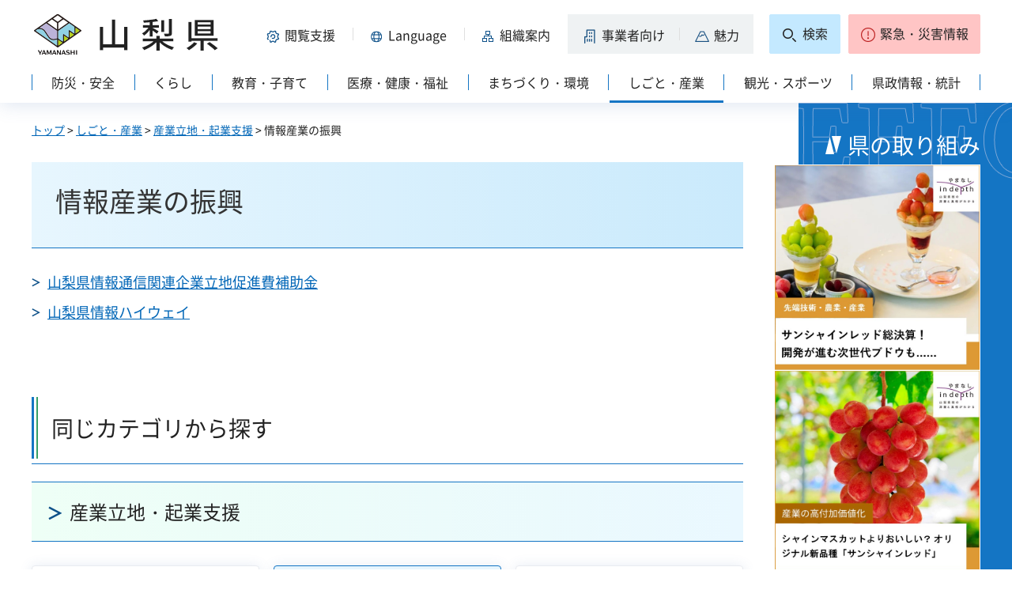

--- FILE ---
content_type: text/html; charset=UTF-8
request_url: https://www-pref-yamanashi-jp.cache.yimg.jp/cgi-bin/recommend/handle_get/get_recommend.php?page_id=5280&limit=5
body_size: 640
content:
{"status":"success","results":"<ul><li><a href=\"https:\/\/www.pref.yamanashi.jp\/shigoto\/sangyo\/kigyoshien\/index.html\">\u8d77\u696d\u652f\u63f4<\/a><\/li>\n<li><a href=\"https:\/\/www.pref.yamanashi.jp\/shigoto\/hojo\/shokogyo\/josei.html\">\u52a9\u6210\u30fb\u88dc\u52a9<\/a><\/li>\n<li><a href=\"https:\/\/www.pref.yamanashi.jp\/shinrin-sb\/index.html\">\u68ee\u6797\u6574\u5099\u8ab2<\/a><\/li>\n<li><a href=\"https:\/\/www.pref.yamanashi.jp\/shigoto\/nogyo\/seisan\/kaki.html\">\u82b1\u304d<\/a><\/li>\n<li><a href=\"https:\/\/www.pref.yamanashi.jp\/noson-sink\/index.html\">\u8fb2\u6751\u632f\u8208\u8ab2<\/a><\/li><\/ul>"}

--- FILE ---
content_type: text/css
request_url: https://www-pref-yamanashi-jp.cache.yimg.jp/shared/templates/free_rn2023/style/edit_tb.css
body_size: 7551
content:
@charset "utf-8";

@media screen and (min-width : 641px) and (max-width : 1200px) {
/* ==================================================
Required to CMS-8341
================================================== */
#tmp_purpose_cnt::before {
	left:-20px;
	right:-20px;
}
#tmp_event_hold_cnt .event_hold_map {
	padding:15px 4.5%;
}
#tmp_event_hold_cnt .event_hold_list {
	padding:12px 1%;
}
#tmp_event_cal_7w .event_cal_7w {
	width:100%;
}
#tmp_event_cal_list .event_cal_list .cal_th td.cal_date {
	width:23.9%;
}
/* anchor_list
================================================== */
#tmp_contents ul.anchor_list {
	margin:0 -5px;
}
#tmp_contents ul.anchor_list li {
	padding:0 5px;
}
/* idx_rnavi
================================================== */
#tmp_idx_head::before {
	color:#ffffff;
	background:#1475c4 url(/shared/site_rn2023/images/main/bg_en_sp.jpg) no-repeat 0 0;
	-webkit-background-size:360px auto;
	-moz-background-size:360px auto;
	background-size:360px auto;
	padding:30px 20px 5px;
	margin-left:16%;
}
/* ==================================================
index1
================================================== */
/* idx_ttl
================================================== */
#tmp_idx_ttl.idx_ttl_bosai {
	background-image:url(/shared/templates/free_rn2023/images/idx_ttl_bosai_sp.jpg);
}
#tmp_idx_ttl.idx_ttl_kurashi {
	background-image:url(/shared/templates/free_rn2023/images/idx_ttl_kurashi_sp.jpg);
}
#tmp_idx_ttl.idx_ttl_kosodate {
	background-image:url(/shared/templates/free_rn2023/images/idx_ttl_kosodate_sp.jpg);
}
#tmp_idx_ttl.idx_ttl_iryo {
	background-image:url(/shared/templates/free_rn2023/images/idx_ttl_iryo_sp.jpg);
}
#tmp_idx_ttl.idx_ttl_machi {
	background-image:url(/shared/templates/free_rn2023/images/idx_ttl_machi_sp.jpg);
}
#tmp_idx_ttl.idx_ttl_shigoto {
	background-image:url(/shared/templates/free_rn2023/images/idx_ttl_shigoto_sp.jpg);
}
#tmp_idx_ttl.idx_ttl_kanko {
	background-image:url(/shared/templates/free_rn2023/images/idx_ttl_kanko_sp.jpg);
}
#tmp_idx_ttl.idx_ttl_kensei {
	background-image:url(/shared/templates/free_rn2023/images/idx_ttl_kensei_sp.jpg);
}
#tmp_idx_ttl.idx_ttl_jigyosha {
	background-image:url(/shared/templates/free_rn2023/images/idx_ttl_jigyosha_sp.jpg);
}
/* ==================================================
県の取り組み
================================================== */
.custom_torikumi .wrap_recommend_item {
	margin:0 -5px;
}
.custom_torikumi .wrap_torikumi {
	padding:0 0 20px;
}
.custom_torikumi .wrap_torikumi .progress {
	margin-left:5px;
}
#tmp_torikumi_cate1_ttl,
#tmp_torikumi_cate2_ttl,
#tmp_torikumi_cate3_ttl,
#tmp_torikumi_cate4_ttl,
#tmp_torikumi_cate5_ttl {
	width:200px;
}
#tmp_torikumi_cate1_cnt,
#tmp_torikumi_cate2_cnt,
#tmp_torikumi_cate3_cnt,
#tmp_torikumi_cate4_cnt,
#tmp_torikumi_cate5_cnt {
	width:calc(100% - 200px);
}
.no_javascript #tmp_torikumi_shisaku_slide1 .splide__slide,
#tmp_torikumi_shisaku_slide1.no-splide .splide__slide,
.no_javascript #tmp_torikumi_shisaku_slide2 .splide__slide,
#tmp_torikumi_shisaku_slide2.no-splide .splide__slide,
.no_javascript #tmp_torikumi_shisaku_slide .splide__slide,
#tmp_torikumi_shisaku_slide.no-splide .splide__slide,
.no_javascript #tmp_torikumi_shisaku_slide4 .splide__slide,
#tmp_torikumi_shisaku_slide4.no-splide .splide__slide,
.no_javascript #tmp_torikumi_shisaku_slide5 .splide__slide,
#tmp_torikumi_shisaku_slide5.no-splide .splide__slide {
	width: 50% !important;
}
/* ==================================================
富士の国やまなしの魅力 - トップ
================================================== */
/* miryoku_top
================================================== */
#tmp_miryoku_top_menu ul {
	margin:0 -8px;
	padding:0 0 20px;
}
#tmp_miryoku_top_menu ul li {
	padding:0 8px;
	margin:0 0 15px;
}
#tmp_miryoku_top .wrap_miryoku_navi .miryoku_navi_img {
	width:60%;
}
#tmp_miryoku_top .wrap_miryoku_navi .miryoku_navi {
	width:520px;
}
#tmp_miryoku_top .miryoku_navi_inner {
	min-height:350px;
	padding:60px 45px 30px;
}
/* miryoku_other
================================================== */
#tmp_miryoku_other_cnt .wrap_miryoku_other {
	margin:0 -5px 20px;
}
#tmp_miryoku_other_cnt .miryoku_other {
	padding:0 5px;
}
#tmp_miryoku_other_cnt .miryoku_other_inner {
	padding:20px 20px 8px;
}
#tmp_miryoku_other_cnt .miryoku_other_ttl h3 {
	font-size:100%;
}
#tmp_miryoku_other_cnt .miryoku_other_cnt .ttl,
#tmp_miryoku_other_cnt .miryoku_other_cnt .unit {
	font-size:88.89%;
}
#tmp_miryoku_other_cnt .miryoku_other_cnt .unit strong {
	font-size:187.5%;
}
#tmp_miryoku_other_cnt .miryoku_other_cnt .other_fujisan {
	padding-right:20px;
	padding-top:20px;
	font-size:144.45%;
}
#tmp_miryoku_other_cnt .miryoku_other_cnt .other_fujisan .unit {
	font-size:100%;
}
#tmp_miryoku_other_cnt .miryoku_other_cnt .other_fujisan .unit strong {
	font-size:153.84%;
}
#tmp_miryoku_other .miryoku_kids_bnr p,
#tmp_miryoku_other .miryoku_kids_bnr p a,
#tmp_miryoku_other .miryoku_kids_bnr p span {
	display:block;
	width:100%;
	height:auto;
}
#tmp_miryoku_other .miryoku_kids_bnr p a {
	background-size: 100% auto;
	padding-bottom: 24.4%;
	height: 0;
}
/* ==================================================
富士の国やまなしの魅力 - インデックス
================================================== */
#tmp_miryoku_idx_head_ttl p,
#tmp_miryoku_head_ttl p {
	-webkit-background-size:240px auto;
	-moz-background-size:240px auto;
	background-size:240px auto;
}
/* ==================================================
検索結果ページ
================================================== */
.type_sch #tmp_sch_navi,
#tmp_wrap_sch_navi2,
#tmp_sch_navi2 {
	width: 100%;
	min-width:auto;
}
.type_sch #tmp_wrap_sch_navi {
  margin: 0 auto;
}
.type_sch #tmp_sch_navi2 .sch_q_btn,
#tmp_sch_navi2 table td {
	display:block;
	text-align:center;
	padding:0 0 8px;
}
.type_sch #tmp_sch_navi2 .sch_q_btn input {
	-webkit-border-radius:4px;
	-moz-border-radius:4px;
	border-radius:4px;
}
}



@media screen and (min-width : 641px) and (max-width : 960px) {
#tmp_map_search_cnt .search_inner .ttl {
	width:100%;
	margin:0 0 5px;
}
#tmp_map_search_cnt .search_inner .keyword {
	padding-left:0;
}


}

@media screen and (min-width : 641px) and (max-width : 940px) {
#tmp_miryoku_other_cnt::before {
	left:-20px;
	right:-20px;
}
}


@media screen and (min-width : 641px) and (max-width : 900px) {
.type_sch #tmp_wrap_sch_navi {
  width: 100%;
  padding: 0 10px;
}
#tmp_purpose_cnt::before,
#tmp_miryoku_other_cnt::before {
	left:-10px;
	right:-10px;
}
#tmp_event_cal_list .event_cal_list .cal_th td.cal_date {
	width:7em;
}
#tmp_contents .event_page_navi .prev a,
#tmp_contents .event_page_navi .next a {
	min-width:100px;
	padding:4px 10px;
}
#tmp_contents .event_page_navi .prev a {
	padding-left:15px;
}
#tmp_contents .event_page_navi .next a {
	padding-right:15px;
}
#tmp_contents .page_sending_navi .prev a,
#tmp_contents .page_sending_navi .first a,
#tmp_contents .page_sending_navi .next a,
#tmp_contents .page_sending_navi .last a {
	min-width:100px;
}
#tmp_contents .page_sending_navi .first,
#tmp_contents .page_sending_navi .last {
	display:none;
}

#tmp_contents .gmap_btn {
	width:100%;
}



}
@media screen and (min-width : 641px) and (max-width : 894px) {

#tmp_wrap_kids {
	width:100%;
}
#tmp_contents #tmp_kids_ttl {
	padding:calc(44.12% + 20px) 20px 10px;
	-webkit-background-size:100% auto;
	-moz-background-size:100% auto;
	background-size:100% auto;
}


}

